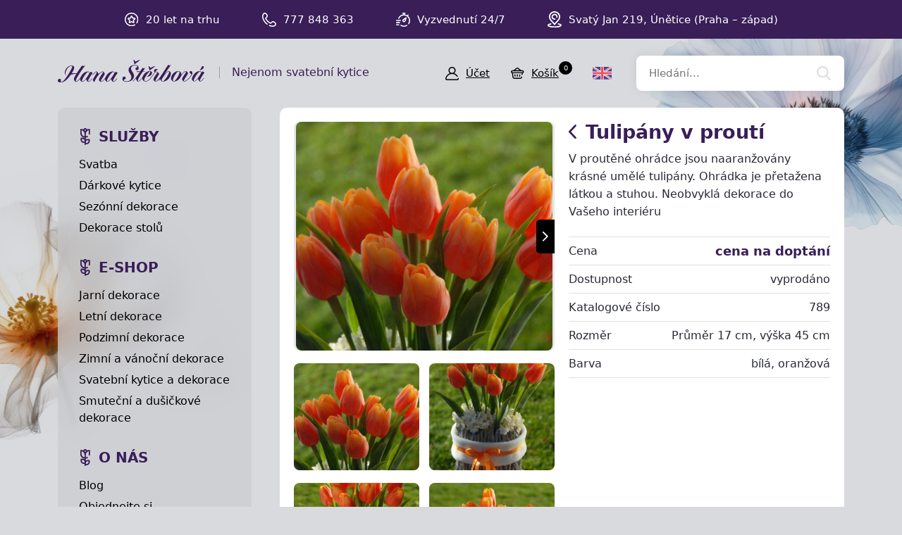

--- FILE ---
content_type: text/html; charset=UTF-8
request_url: https://hana-kytice.cz/produkt/tulipany-v-prouti-580
body_size: 3992
content:
<!doctype html>
<html lang="cs">
<head>
<meta charset="utf-8">
<meta name="viewport" content="width=device-width, initial-scale=1, shrink-to-fit=no">
<meta name='copyright' content='(C) 2026 www.hana-kytice.cz' />
<meta name='description' content='Tulipány v proutí - Zimní a vánoční dekorace - Podzimní a zimní dekorace - Podzimní a zimní dekorace - HANA-KYTICE.cz' />
<meta name='author' content='Autor webové prezentace: https://MyWebdesign.cz/' />
<title>Tulipány v proutí - Zimní a vánoční dekorace - Podzimní a zimní dekorace - Podzimní a zimní dekorace - HANA-KYTICE.cz</title>
<style> svg { max-width: 0px; height: auto; } .preload * {transition: none !important;} </style>
<link rel="stylesheet" href="https://use.typekit.net/fny0sqx.css">
<link rel='stylesheet' type='text/css' href='/styles/20240107-210806/css.css'>
<link rel='shortcut icon' href='/favicon.ico' type='image/x-icon'>

<meta property="og:title" content="Podzimní a zimní dekorace">
<meta property="og:description" content="V sekci podzim – zima určitě najdete podzimní dekorace vnitřní i venkovní a velkou škálu vánočních aranžmá, věnců a dárků, kterými můžete obdarovat své blízké.">
<meta property="og:image" content="https://hana-kytice.cz/media/fb.jpg">
<meta property="og:site_name" content="HANA-KYTICE.cz">
<meta property="og:url" content="https://hana-kytice.cz/">

<link rel='bookmark' title='hana-kytice.cz' href='https://www.hana-kytice.cz/'>
<script>(function(a){_q=function(){return a;};$=function(f){typeof f==="function" && a.push(arguments);return $;};jQuery=$.ready=$;}([]));</script>
<meta http-equiv='Pragma' content='no-cache'>
<meta http-equiv='Cache-Control' content='no-cache'>
<meta http-equiv='Expires' content='-1'>
<meta name='robots' content='all, follow'>
</head><body class="preload">
<div class="web-wrap">

<div class="top-panel">
<div class="container">
<ul class="no-style">
	<li><span><img class="lazyload" data-src="/styles/img/star.svg"/></span> 
 <strong>20 let na trhu</strong></li>
	<li><span><img class="lazyload" data-src="/styles/img/phone.svg"/></span> <strong>777 848 363</strong></li>
	<li><span><img class="lazyload" data-src="/styles/img/time.svg"/></span <strong>Vyzvednutí 24/7</strong></li>
	<li><span><img class="lazyload" data-src="/styles/img/pin.svg"/></span> <strong>Svatý Jan 219, Únětice (Praha – západ)</strong></li>
</ul>
</div>
</div>

<div class="header">


<div class="container">
	<a href="/" class="header__logo"><img src="/styles/img/logo.svg"> <span>Nejenom svatební kytice</span></a>
	<div class="header__links">
                <a href="/eshop_prihlaseni.php"><span><img class="lazyload" data-src="/styles/img/user.svg"/></span><strong>Účet</strong></a>
		<a href="/eshop_nakupnikosik.php"><span><img class="lazyload" data-src="/styles/img/basket.svg"/></span><strong>Košík<small>0</small></strong></a>
		<a href="" class="js-nav-toggle">
		 <span><img class="lazyload" data-src="/styles/img/menu.svg"/> <img class="lazyload" data-src="/styles/img//times.svg"/></span>
		 <strong>Menu</strong>
		</a>
		</div>
		<div class="header__lang">
			<a href="/en/"><span><img class="lazyload" data-src="/styles/img/uk.svg"/></span></a>
		</div>
		<form action="/" method="get" class="header__search">
			<input id='squery' name='query' type="search" placeholder="Hledání..."/>
			<input type='hidden' name='blogid' value='8' />
      			<input type='hidden' name='allsections' value='1' />
		</form>
	</div>
</div>

<div class="nav-content">
<div class="container">

<div class="nav-content__nav"><div class="nav">

<div class="nav__section">
  <strong><a href="/group/ukazky-dekoraci">Služby</a></strong>
  <ul class="no-style">
   <li><a href="/category/svatebni-kytice">Svatba</a></li>
   <li><a href="/category/ruzne-kytice">Dárkové kytice</a></li>
   <li><a href="/category/ostatni-dekorace">Sezónní dekorace</a></li>
   <li><a href="/category/dekorace-stolu">Dekorace stolů</a></li>
  </ul>
</div>

<div class="nav__section">
  <strong>E-SHOP</strong>
  <ul class="no-style">
   <li><a href="/category/jarni-dekorace">Jarní dekorace</a></li>
   <li><a href="/category/letni-dekorace">Letní dekorace</a></li>
   <li><a href="/category/podzimni-dekorace">Podzimní dekorace</a></li>
   <li><a href="/category/zimni-vanocni-dekorace">Zimní a vánoční dekorace</a></li>
   <li><a href="/sekce/svatebni-dekorace">Svatební kytice a dekorace</a></li>
   <li><a href="/sekce/smutecni-dusickove-dekorace">Smuteční a dušičkové dekorace</a></li>
  </ul>
</div>

<div class="nav__section">
  <strong>O NÁS</strong>
  <ul class="no-style">
   <li><a href="/sekce/novinky">Blog</a></li>
   <li><a href="/extra/objednavka">Objednejte si</a></li>
   <li><a href="/extra/kontakt">Kontakt</a></li>
  </ul>
</div>

</div></div>

<div class="nav-content__content">


<div class="detail">
<div class="detail__header"><h1><a href="/sekce/podzimni-zimni-dekorace" class="a-back"><img class="lazyload" data-src="/styles/img/back.svg"/></a> <span>Tulipány v proutí</span></h1><p>V proutěné ohrádce jsou naaranžovány krásné umělé tulipány. Ohrádka je přetažena látkou a stuhou. Neobvyklá dekorace do Vašeho interiéru</p>
</div><div class="detail__gallery"><div class="embla-gallery"><div class="embla"><div class="embla__container"><div class="embla__slide"><a href="/media/produkty/580/DSC_3131.jpg" data-fancybox="gallery" class="gallery-item"><img class="lazyload" data-src="/media/produkty/580/2_thumb_DSC_3131.jpg"></a></div><div class="embla__slide"><a href="/media/produkty/580/DSC_3134.jpg" data-fancybox="gallery" class="gallery-item"><img class="lazyload" data-src="/media/produkty/580/2_thumb_DSC_3134.jpg"></a></div><div class="embla__slide"><a href="/media/produkty/580/DSC_3136.jpg" data-fancybox="gallery" class="gallery-item"><img class="lazyload" data-src="/media/produkty/580/2_thumb_DSC_3136.jpg"></a></div><div class="embla__slide"><a href="/media/produkty/580/DSC_3137.jpg" data-fancybox="gallery" class="gallery-item"><img class="lazyload" data-src="/media/produkty/580/2_thumb_DSC_3137.jpg"></a></div></div><div class="embla__buttons"><button class="embla__button embla__button--prev" type="button" disabled></button><button class="embla__button embla__button--next" type="button" disabled></button></div></div></div></div><div class="detail__info"><div class="detail-rows"><div class="detail-rows__row"><strong>Cena</strong><div><strong>cena na doptání</strong></div></div><div class="detail-rows__row"><strong>Dostupnost</strong><div><span class="stock">vyprodáno</span></div></div><div class="detail-rows__row"><strong>Katalogové číslo</strong><div>789</div></div><div class="detail-rows__row"><strong>Rozměr</strong><div>Průměr 17 cm, výška 45 cm</div></div><div class="detail-rows__row"><strong>Barva</strong><div>bílá, oranžová</div></div></div></div><div class="detail__gallery-small"><div class="gallery-small"><div class="gallery-small__item"><a href="/media/produkty/580/DSC_3131.jpg" data-fancybox="gallery"><img class="lazyload" data-src="/media/produkty/580/1_thumb_DSC_3131.jpg"></a></div><div class="gallery-small__item"><a href="/media/produkty/580/DSC_3134.jpg" data-fancybox="gallery"><img class="lazyload" data-src="/media/produkty/580/1_thumb_DSC_3134.jpg"></a></div><div class="gallery-small__item"><a href="/media/produkty/580/DSC_3136.jpg" data-fancybox="gallery"><img class="lazyload" data-src="/media/produkty/580/1_thumb_DSC_3136.jpg"></a></div><div class="gallery-small__item"><a href="/media/produkty/580/DSC_3137.jpg" data-fancybox="gallery"><img class="lazyload" data-src="/media/produkty/580/1_thumb_DSC_3137.jpg"></a></div></div></div><div class='itembody'></div>
</div>


</div> <!-- .nav-content__content -->

		</div>
	</div>
	<div class="footer">
	<div class="container">
		<div class="footer__section">
			<h5>INFORMACE</h5>
			<ul class="no-style">
				<li><a href="/item/obchodni-podminky">Obchodní podmínky</a></li>
				<li><a href="/item/zasady-ochrany-osobnich-udaju">Zásady ochrany osobních údajů</a></li>
				<li><a href="/item/reklamacni-rad">Reklamační řád</a></li>
				<li><a href="/item/vymena-ci-vraceni-zbozi">Výměna či vrácení zboží</a></li>

				<li><a href="/item/postovne-a-dodani">Poštovné a odeslání</a></li>
				<li><a href="/extra/kontakt">Kontakt</a></li>
			</ul>
		</div>
		<div class="footer__section">
			<h5>KONTAKTY</h5>
			<p>     ATELIÉR a STUDIO - Mgr. Hana Štěrbová<br/>
				Robert Štěrba a spol., s.r.o.<br/>
				Svatý Jan 219, 252 62 Únětice, Praha – západ<br/>
				Telefon: +420 777 848 363<br/>
				E-mail: <a href="mailto:info@hana-kytice.cz">info@hana-kytice.cz</a>
			</p>
		</div>
		<div class="footer__section">
			<h5>SOCIÁLNÍ SÍTĚ</h5>
			<div class="footer__section__social">
				<a href="https://www.facebook.com/hana.kytice" target="_blank"><img class="lazyload" data-src="/styles/img/facebook.svg" /></a>
				<a href="https://www.instagram.com/sterbova.hana_kytice/" target="_blank"><img class="lazyload" data-src="/styles/img/instagram.svg" /></a>
			</div>
		</div>
	</div>
</div>
<div class="footer-copy">
	<div class="container">
		<div>
			<p>Copyright © Hana Štěrbová 2008–2026.<br/> Webdesign od <a href="https://mywebdesign.cz/" target="_blank">MyWebdesign.cz</a></p>
		</div>
		<div>
			<p><a href="#top">Na začátek stránky</a></p>
		</div>
	</div>
</div>

</div>

<script async src="/styles/20240107-210806/js.js"></script>

		<script>
			window.dataLayer = window.dataLayer || [];
			function gtag(){ window.dataLayer.push(arguments); }
			gtag('consent', 'default',{'necessary':'granted','ad_storage':'denied','analytics_storage':'denied'});
					</script>
		<!-- Google Tag Manager and Consent Cookie -->
<script>
window.dataLayer.push({ ecommerce: null });
window.dataLayer.push(
{"ecommerce":{"items":[{"item_id":"580","item_name":"Tulip\u00e1ny v prout\u00ed","currency":"K\u010d","index":0,"item_category":"Podzimn\u00ed a zimn\u00ed dekorace","item_category2":"Podzimn\u00ed a zimn\u00ed dekorace","item_category3":"Zimn\u00ed a v\u00e1no\u010dn\u00ed dekorace","price":371.89999999999998,"quantity":1}]},"event":"view_item","ecomm_pagetype":"view_item","hasaccount":"n","customer_id":"ANON0","consent":{"ad_storage":"denied","analytics_storage":"denied","ad_user_data":"denied","ad_personalization":"denied"}});
</script>
		<!-- End Google Tag Manager -->
		 <script async src="/cookie/dist/consent.js"></script> 		<script>(function(w,d,s,l,i){w[l]=w[l]||[];w[l].push({'gtm.start': new Date().getTime(),event:'gtm.js'});var f=d.getElementsByTagName(s)[0], j=d.createElement(s),dl=l!='dataLayer'?'&l='+l:'';j.async=true;j.src='//www.googletagmanager.com/gtm.js?id='+i+dl;f.parentNode.insertBefore(j,f);})(window,document,'script','dataLayer','GTM-WQB3ZGQG');</script>
		

</body></html>

--- FILE ---
content_type: application/javascript
request_url: https://hana-kytice.cz/cookie/dist/consent.js
body_size: 9809
content:
/*!
 * CookieConsent v2.7.1
 * https://www.github.com/orestbida/cookieconsent
 * Author Orest Bida
 * Released under the MIT License
 */
function listaShow(){function t(){window.dataLayer.push(arguments)}function i(n){var t={ad_storage:"denied",analytics_storage:"denied",ad_user_data:"denied",ad_personalization:"denied"};return Array.isArray(n)&&(n.includes("analytics_storage")&&(t.analytics_storage="granted"),n.includes("ad_storage")&&(t.ad_storage="granted",t.ad_user_data="granted",t.ad_personalization="granted")),t}function r(r){var u=n.get("level");t("consent",r,i(u))}var n=initCookieConsent();r("default");n.run({autorun:!0,current_lang:"CZ",theme_css:"/cookie/dist/consent.css",autoclear_cookies:!1,hide_from_bots:!0,page_scripts:!0,force_consent:!1,gui_options:{consent_modal:{layout:"cloud",position:"bottom"}},onFirstAction:function(){r("update")},onChange:function(n){n.level&&(t("consent","update",i(n.level)),window.dataLayer.push({event:"consent_update"}))},languages:{CZ:{consent_modal:{title:"Sbíráme cookies, abychom tě našli",description:'Chceš se na internetu dívat na reklamy, které tě pobaví a neštvou? Nebudeme ti nabízet hrnce ani krém na revma. Díky informacím "cookies", na které nám dáš palec nahoru, ti můžeme naservírovat obsah na míru a vylepšovat služby.',primary_btn:{text:"Povolit vše",role:"accept_all"},secondary_btn:{text:"Upravit >",role:"settings"}},settings_modal:{title:"Detailní nastavení cookies",save_settings_btn:"Povolit výběr",accept_all_btn:"Povolit vše",reject_all_btn:"Odmítnout",blocks:[{title:"Nutné",description:"Nutné cookies pomáhají, aby byla webová stránka použitelná tak, že umožní základní funkce jako navigace stránky a přístup k zabezpečeným sekcím webové stránky. Webová stránka nemůže správně fungovat bez těchto cookies.",toggle:{value:"necessary",enabled:!0,readonly:!0}},{title:"Statistické",description:"Statistické cookies pomáhají majitelům webových stránek, aby porozuměli, jak návštěvníci používají webové stránky. Anonymně sbírají a sdělují informace.",toggle:{value:"analytics_storage",enabled:!1,readonly:!1}},{title:"Marketingové",description:"Marketingové cookies jsou používány pro sledování návštěvníků na webových stránkách. Záměrem je zobrazit reklamu, která je relevantní a zajímavá pro jednotlivého uživatele a tímto hodnotnější pro vydavatele a inzerenty třetích stran.",toggle:{value:"ad_storage",enabled:!1,readonly:!1}},{title:"Více o cookies",description:"Cookies jsou malé textové soubory, které mohou být používány webovými stránkami, aby učinily uživatelský zážitek více efektivní. Zákon uvádí, že můžeme ukládat cookies na vašem zařízení, pokud jsou nezbytně nutné pro provoz této stránky. <br><br>Pro všechny ostatní typy cookies potřebujeme vaše povolení. Tato stránka používá různé typy cookies. Některé cookies jsou umístěny službami třetích stran, které se objevují na našich stránkách. Kdykoliv můžete změnit nebo zrušit svůj souhlas prostřednictvím Vyjádření o souborech cookie na našich webových stránkách. Zjistěte v našich zásadách ochrany osobních údajů více o tom, kdo jsme, jak nás můžete kontaktovat a jak zpracováváme vaše osobní údaje."}]}}}})}(function(){"use strict";var t=function(n){var li=!1,t={current_lang:"en",auto_language:null,autorun:!0,cookie_name:"cc_cookie",cookie_expiration:182,cookie_domain:window.location.hostname,cookie_path:"/",cookie_same_site:"Lax",use_rfc_cookie:!1,autoclear_cookies:!0,revision:0,script_selector:"data-cookiecategory"},r={},u={},b=!1,k=!1,rt=!1,at=!1,ut=!1,f,g,d,vt,yt,pt,nt=!0,wt=!1,s=null,ft,et=[],bt=[],fi=!1,ct,kt,dt=[],tt=[],p=[],c=[],lt=[],it=document.documentElement,y,e,l,w,ai=function(n){o("CookieConsent [CONFIG]: received_config_settings ",n);typeof n.cookie_expiration=="number"&&(t.cookie_expiration=n.cookie_expiration);typeof n.cookie_necessary_only_expiration=="number"&&(t.cookie_necessary_only_expiration=n.cookie_necessary_only_expiration);typeof n.autorun=="boolean"&&(t.autorun=n.autorun);typeof n.cookie_domain=="string"&&(t.cookie_domain=n.cookie_domain);typeof n.cookie_same_site=="string"&&(t.cookie_same_site=n.cookie_same_site);typeof n.cookie_path=="string"&&(t.cookie_path=n.cookie_path);typeof n.cookie_name=="string"&&(t.cookie_name=n.cookie_name);typeof n.onAccept=="function"&&(vt=n.onAccept);typeof n.onFirstAction=="function"&&(pt=n.onFirstAction);typeof n.onChange=="function"&&(yt=n.onChange);typeof n.revision=="number"&&(n.revision>-1&&(t.revision=n.revision),wt=!0);n.autoclear_cookies===!0&&(t.autoclear_cookies=!0);n.use_rfc_cookie===!0&&(t.use_rfc_cookie=!0);n.hide_from_bots===!0&&(fi=navigator&&(navigator.userAgent&&/bot|crawl|spider|slurp|teoma/i.test(navigator.userAgent)||navigator.webdriver));t.page_scripts=n.page_scripts===!0;t.page_scripts_order=n.page_scripts_order!==!1;n.auto_language==="browser"||n.auto_language===!0?t.auto_language="browser":n.auto_language==="document"&&(t.auto_language="document");t.current_lang=bi(n.languages,n.current_lang)},vi=function(){for(var t=document.querySelectorAll('a[data-cc="c-settings"], button[data-cc="c-settings"]'),n=0;n<t.length;n++)t[n].setAttribute("aria-haspopup","dialog"),a(t[n],"click",function(n){r.showSettings(0);n.preventDefault?n.preventDefault():n.returnValue=!1})},gt=function(n,i){return Object.prototype.hasOwnProperty.call(i,n)?n:ht(i).length>0?Object.prototype.hasOwnProperty.call(i,t.current_lang)?t.current_lang:ht(i)[0]:void 0},ei=function(){function t(t,i){var o=!1,f=!1;try{for(var r=t.querySelectorAll(n.join(':not([tabindex="-1"]), ')),e,s=r.length,u=0;u<s;)e=r[u].getAttribute("data-focus"),f||e!=="1"?e==="0"&&(o=r[u],f||r[u+1].getAttribute("data-focus")==="0"||(f=r[u+1])):f=r[u],u++}catch(h){return t.querySelectorAll(n.join(", "))}i[0]=r[0];i[1]=r[r.length-1];i[2]=o;i[3]=f}var n=["[href]","button","input","details",'[tabindex="0"]'];t(w,tt);b&&t(e,dt)},ni,ti,oi="",ot,yi=function(f,s){var wr,tt,ki,et,di,pt,hr,ii,gi,ut,ri,cr,lr,nr,ar,tr,vr,ir,rr,yr,pr,bt;y=i("div");y.id="cc--main";y.style.position="fixed";y.style.zIndex="1000000";y.innerHTML='<!--[if lt IE 9 ]><div id="cc_div" class="cc_div ie"><\/div><![endif]--><!--[if (gt IE 8)|!(IE)]><!--><div id="cc_div" class="cc_div"><\/div><!--<![endif]-->';var hi=y.children[0],k=t.current_lang,li=typeof it.textContent=="string"?"textContent":"innerText";ni=s;ti=function(n){var s,y,p,t,w,g,h,c,l,f,tt,u,d;if(n.force_consent===!0&&v(it,"force--consent"),s=n.languages[k].consent_modal.description,wt&&(s=nt?s.replace("{{revision_message}}",""):s.replace("{{revision_message}}",oi||n.languages[k].consent_modal.revision_message||"")),e){ot.innerHTML=s;return}e=i("div");y=i("div");p=i("div");ot=i("div");t=i("div");w=i("div");e.id="cm";y.id="c-inr";p.id="c-inr-i";ot.id="c-txt";t.id="c-bns";w.id="cm-ov";e.setAttribute("role","dialog");e.setAttribute("aria-modal","true");e.setAttribute("aria-hidden","false");e.setAttribute("aria-labelledby","c-ttl");e.setAttribute("aria-describedby","c-txt");e.style.visibility=w.style.visibility="hidden";w.style.opacity=0;g=n.languages[k].consent_modal.title;g&&(h=i("div"),h.id="c-ttl",h.setAttribute("role","heading"),h.setAttribute("aria-level","2"),h.insertAdjacentHTML("beforeend",g),p.appendChild(h));ot.insertAdjacentHTML("beforeend",s);p.appendChild(ot);c=n.languages[k].consent_modal.primary_btn;l=n.languages[k].consent_modal.secondary_btn;c&&(f=i("button"),f.id="c-p-bn",f.className="c-bn",f[li]=n.languages[k].consent_modal.primary_btn.text,c.role==="accept_all"&&(tt="all"),a(f,"click",function(){r.hide();o("CookieConsent [ACCEPT]: cookie_consent was accepted!");r.accept(tt)}));l&&(u=i("button"),u.id="c-s-bn",u.className="c-bn c_link",u[li]=n.languages[k].consent_modal.secondary_btn.text,l.role==="accept_necessary"?a(u,"click",function(){r.hide();r.accept([])}):a(u,"click",function(){r.showSettings(0)}));d=n.gui_options;d&&d.consent_modal&&d.consent_modal.swap_buttons===!0?(l&&t.appendChild(u),c&&t.appendChild(f),t.className="swap"):(c&&t.appendChild(f),l&&t.appendChild(u));y.appendChild(p);(c||l)&&y.appendChild(t);e.appendChild(y);hi.appendChild(e);hi.appendChild(w);b=!0};f||ti(s);l=i("div");var ai=i("div"),ur=i("div"),fr=i("div");w=i("div");var vi=i("div"),yi=i("div"),kt=i("button"),er=i("div"),or=i("div"),pi=i("div");for(l.id="s-cnt",ai.id="c-vln",fr.id="c-s-in",ur.id="cs",vi.id="s-ttl",w.id="s-inr",yi.id="s-hdr",or.id="s-bl",kt.id="s-c-bn",pi.id="cs-ov",er.id="s-c-bnc",kt.className="c-bn",kt.setAttribute("aria-label",s.languages[k].settings_modal.close_btn_label||"Close"),l.setAttribute("role","dialog"),l.setAttribute("aria-modal","true"),l.setAttribute("aria-hidden","true"),l.setAttribute("aria-labelledby","s-ttl"),vi.setAttribute("role","heading"),l.style.visibility=pi.style.visibility="hidden",pi.style.opacity=0,er.appendChild(kt),a(ai,"keydown",function(n){n=n||window.event;n.keyCode===27&&r.hideSettings(0)},!0),a(kt,"click",function(){r.hideSettings(0)}),d=s.languages[t.current_lang].settings_modal.blocks,g=s.languages[t.current_lang].settings_modal.cookie_table_headers,wr=d.length,vi.insertAdjacentHTML("beforeend",s.languages[t.current_lang].settings_modal.title),tt=0;tt<wr;++tt){var ft=d[tt].title,dt=d[tt].description,at=d[tt].toggle,wi=d[tt].cookie_table,br=s.remove_cookie_tables===!0,bi=dt&&"truthy"||!br&&wi&&"truthy",vt=i("div"),rt=i("div");if(dt&&(ki=i("div"),ki.className="p",ki.insertAdjacentHTML("beforeend",dt)),et=i("div"),et.className="title",vt.className="c-bl",rt.className="desc",typeof at!="undefined"){var kr="c-ac-"+tt,st=bi?i("button"):i("div"),gt=i("label"),ct=i("input"),yt=i("span"),sr=i("span"),dr=i("span"),gr=i("span");st.className=bi?"b-tl exp":"b-tl";gt.className="b-tg";ct.className="c-tgl";dr.className="on-i";gr.className="off-i";yt.className="c-tg";sr.className="t-lb";bi&&(st.setAttribute("aria-expanded","false"),st.setAttribute("aria-controls",kr));ct.type="checkbox";yt.setAttribute("aria-hidden","true");di=at.value;ct.value=di;sr[li]=ft;st.insertAdjacentHTML("beforeend",ft);et.appendChild(st);yt.appendChild(dr);yt.appendChild(gr);f?h(u.level,di)>-1?(ct.checked=!0,p.push(!0)):p.push(!1):at.enabled?(ct.checked=!0,p.push(!0)):p.push(!1);c.push(di);at.readonly?(ct.disabled=!0,v(yt,"c-ro"),lt.push(!0)):lt.push(!1);v(rt,"b-acc");v(et,"b-bn");v(vt,"b-ex");rt.id=kr;rt.setAttribute("aria-hidden","true");gt.appendChild(ct);gt.appendChild(yt);gt.appendChild(sr);et.appendChild(gt);bi&&function(n,t,i){a(st,"click",function(){ci(t,"act")?(ui(t,"act"),i.setAttribute("aria-expanded","false"),n.setAttribute("aria-hidden","true")):(v(t,"act"),i.setAttribute("aria-expanded","true"),n.setAttribute("aria-hidden","false"))},!1)}(rt,vt,st)}else ft&&(pt=i("div"),pt.className="b-tl",pt.setAttribute("role","heading"),pt.setAttribute("aria-level","3"),pt.insertAdjacentHTML("beforeend",ft),et.appendChild(pt));if(ft&&vt.appendChild(et),dt&&rt.appendChild(ki),!br&&typeof wi!="undefined"){for(hr=document.createDocumentFragment(),ii=0;ii<g.length;++ii)gi=i("th"),ut=g[ii],gi.setAttribute("scope","col"),ut&&(ri=ut&&ht(ut)[0],gi[li]=g[ii][ri],hr.appendChild(gi));for(cr=i("tr"),cr.appendChild(hr),lr=i("thead"),lr.appendChild(cr),nr=i("table"),nr.appendChild(lr),ar=document.createDocumentFragment(),tr=0;tr<wi.length;tr++){for(vr=i("tr"),ir=0;ir<g.length;++ir)ut=g[ir],ut&&(ri=ht(ut)[0],rr=i("td"),rr.insertAdjacentHTML("beforeend",wi[tr][ri]),rr.setAttribute("data-column",ut[ri]),vr.appendChild(rr));ar.appendChild(vr)}yr=i("tbody");yr.appendChild(ar);nr.appendChild(yr);rt.appendChild(nr)}(at&&ft||!at&&(ft||dt))&&(vt.appendChild(rt),or.appendChild(vt))}var fi=i("div"),ei=i("button"),si=i("button");fi.id="s-bns";ei.id="s-sv-bn";si.id="s-all-bn";ei.className="c-bn";si.className="c-bn";si.insertAdjacentHTML("beforeend",s.languages[t.current_lang].settings_modal.accept_all_btn);ei.insertAdjacentHTML("beforeend",s.languages[t.current_lang].settings_modal.save_settings_btn);fi.appendChild(si);pr=s.languages[t.current_lang].settings_modal.reject_all_btn;pr&&(bt=i("button"),bt.id="s-rall-bn",bt.className="c-bn",bt.insertAdjacentHTML("beforeend",pr),a(bt,"click",function(){r.hideSettings();r.hide();r.accept([])}),w.className="bns-t",fi.appendChild(bt));fi.appendChild(ei);a(ei,"click",function(){r.hideSettings();r.hide();r.accept()});a(si,"click",function(){r.hideSettings();r.hide();r.accept("all")});yi.appendChild(vi);yi.appendChild(er);w.appendChild(yi);w.appendChild(or);w.appendChild(fi);fr.appendChild(w);ur.appendChild(fr);ai.appendChild(ur);l.appendChild(ai);hi.appendChild(l);hi.appendChild(pi);(n||document.body).appendChild(y)},pi=function(n){var y=document.querySelectorAll(".c-tgl")||[],f=[],rt=!1,i,ut,b,e,tt,v,ot;if(y.length>0){for(i=0;i<y.length;i++)h(n,c[i])!==-1?(y[i].checked=!0,p[i]||(f.push(c[i]),p[i]=!0)):(y[i].checked=!1,p[i]&&(f.push(c[i]),p[i]=!1));if(t.autoclear_cookies&&k&&f.length>0){var lt=d.length,at=-1,l=st("","all"),w=[t.cookie_domain,"."+t.cookie_domain];for(t.cookie_domain.slice(0,4)==="www."&&(ut=t.cookie_domain.substr(4),w.push(ut),w.push("."+ut)),b=0;b<lt;b++)if(e=d[b],Object.prototype.hasOwnProperty.call(e,"toggle")&&!p[++at]&&Object.prototype.hasOwnProperty.call(e,"cookie_table")&&h(f,e.toggle.value)>-1){var ct=e.cookie_table,wt=ht(g[0])[0],bt=ct.length;for(e.toggle.reload==="on_disable"&&(rt=!0),tt=0;tt<bt;tt++){var it=ct[tt],a=[],ft=it[wt],kt=it.is_regex||!1,et=it.domain||null,dt=it.path||!1;if(et&&(w=[et,"."+et]),kt)for(v=0;v<l.length;v++)l[v].match(ft)&&a.push(l[v]);else ot=h(l,ft),ot>-1&&a.push(l[ot]);o("CookieConsent [AUTOCLEAR]: search cookie: '"+ft+"', found:",a);a.length>0&&(hi(a,dt,w),e.toggle.reload==="on_clear"&&(rt=!0))}}}}if(u={level:n,revision:t.revision,data:s,rfc_cookie:t.use_rfc_cookie},(!k||f.length>0||!nt)&&(nt=!0,ri(t.cookie_name,JSON.stringify(u)),ii()),!k){typeof pt=="function"&&pt(r.getUserPreferences(),u);typeof vt=="function"&&vt(u);k=!0;return}typeof yt=="function"&&f.length>0&&yt(u,f);rt&&window.location.reload()},wi=function(n,t){var f=typeof n=="string"&&n!=="",r,u;f&&!document.getElementById("cc--style")?(r=i("style"),r.id="cc--style",u=new XMLHttpRequest,u.onreadystatechange=function(){this.readyState===4&&this.status===200&&(r.setAttribute("type","text/css"),r.styleSheet?r.styleSheet.cssText=this.responseText:r.appendChild(document.createTextNode(this.responseText)),document.getElementsByTagName("head")[0].appendChild(r),o("CookieConsent [AUTOLOAD_CSS]: loaded style = '"+n+"'"),t())},u.open("GET",n),u.send()):t()},h=function(n,t){for(var r=n.length,i=0;i<r;i++)if(n[i]===t)return i;return-1},o=function(n,t,i){li&&(i?console.error(n,t||""):console.log(n,t!==undefined?t:" "))},i=function(n){var t=document.createElement(n);return n==="button"&&t.setAttribute("type",n),t},bi=function(n,i){return(o("CookieConsent [LANG]: auto_language strategy is '"+t.auto_language+"'"),t.auto_language==="browser")?gt(ki(),n):t.auto_language==="document"?gt(document.documentElement.lang,n):typeof i=="string"?t.current_lang=gt(i,n):(o("CookieConsent [LANG]: setting current_lang = '"+t.current_lang+"'"),t.current_lang)},ki=function(){var n=navigator.language||navigator.browserLanguage;return n.length>2&&(n=n[0]+n[1]),o("CookieConsent [LANG]: detected_browser_lang = '"+n+"'"),n.toLowerCase()},di=function(){var t=!1,n=!1;a(document,"keydown",function(i){(i=i||window.event,i.key==="Tab")&&(f&&(i.shiftKey?document.activeElement===f[0]&&(f[1].focus(),i.preventDefault()):document.activeElement===f[1]&&(f[0].focus(),i.preventDefault()),n||ut||(n=!0,t||i.preventDefault(),i.shiftKey?f[3]?f[2]?f[2].focus():f[0].focus():f[1].focus():f[3]?f[3].focus():f[0].focus())),n||(t=!0))});document.contains&&a(y,"click",function(n){n=n||window.event;at?w.contains(n.target)?ut=!0:(r.hideSettings(0),ut=!1):rt&&e.contains(n.target)&&(ut=!0)},!0)},si=function(n,t){function u(n,t,i,r,u,f,e){if(f=f&&f.split(" ")||[],h(t,u)>-1&&(v(n,u),!(u==="bar"&&f[0]==="middle")&&h(i,f[0])>-1))for(var o=0;o<f.length;o++)v(n,f[o]);h(r,e)>-1&&v(n,e)}if(typeof n=="object"){var i=n.consent_modal,r=n.settings_modal;b&&i&&u(e,["box","bar","cloud"],["top","middle","bottom"],["zoom","slide"],i.layout,i.position,i.transition);!t&&r&&u(l,["bar"],["left","right"],["zoom","slide"],r.layout,r.position,r.transition)}};r.allowedCategory=function(n){return h(JSON.parse(st(t.cookie_name,"one",!0)||"{}").level||[],n)>-1};r.run=function(n){if(document.getElementById("cc_div"))o("CookieConsent [NOTICE]: cookie consent already attached to body!");else{if(ai(n),fi)return;if(u=JSON.parse(st(t.cookie_name,"one",!0)||"{}"),k=u.level!==undefined,s=u.data!==undefined?u.data:null,nt=typeof n.revision=="number"?k?n.revision>-1?u.revision===t.revision:!0:!0:!0,b=!k||!nt,yi(!b,n),wi(n.theme_css,function(){ei();si(n.gui_options);vi();t.autorun&&b&&r.show(n.delay||0);v(y,"c--anim");setTimeout(function(){di()},10)}),k&&nt){var i=typeof u.rfc_cookie=="boolean";if((!i||i&&u.rfc_cookie!==t.use_rfc_cookie)&&(u.rfc_cookie=t.use_rfc_cookie,ri(t.cookie_name,JSON.stringify(u))),ii(),typeof n.onAccept=="function")n.onAccept(u)}}};r.showSettings=function(n){setTimeout(function(){v(it,"show--settings");l.setAttribute("aria-hidden","false");at=!0;setTimeout(function(){(rt?kt=document.activeElement:ct=document.activeElement,tt.length!==0)&&(tt[3]?tt[3].focus():tt[0].focus(),f=tt)},200);o("CookieConsent [SETTINGS]: show settings_modal")},n>0?n:0)};var ii=function(){var n;if(t.page_scripts){var f=document.querySelectorAll("script["+t.script_selector+"]"),r=t.page_scripts_order,e=u.level||[];o("CookieConsent [SCRIPT_MANAGER]: sequential loading:",r);n=function(u,f){var s,l,c,o;if(f<u.length){if(s=u[f],l=s.getAttribute(t.script_selector),h(e,l)>-1&&(s.type="text/javascript",s.removeAttribute(t.script_selector),c=s.getAttribute("data-src"),o=i("script"),o.textContent=s.innerHTML,function(n,t){for(var i,u=t.attributes,f=u.length,r=0;r<f;r++)i=u[r],n.setAttribute(i.nodeName,i.nodeValue)}(o,s),c?o.src=c:c=s.src,c&&(r?o.readyState?o.onreadystatechange=function(){(o.readyState==="loaded"||o.readyState==="complete")&&(o.onreadystatechange=null,n(u,++f))}:o.onload=function(){o.onload=null;n(u,++f)}:c=!1),s.parentNode.replaceChild(o,s),c))return;n(u,++f)}};n(f,0)}},gi=function(n,i){var f=!1,o,e;if(i==="update")if(s=r.get("data"),o=typeof s==typeof n,o&&typeof s=="object"){s||(s={});for(e in n)s[e]!==n[e]&&(s[e]=n[e],f=!0)}else(o||!s)&&s!==n&&(s=n,f=!0);else s=n,f=!0;return f&&(u.data=s,ri(t.cookie_name,JSON.stringify(u))),f},nr=function(n,i,f){return y&&typeof n=="number"&&u.revision!==n?(wt=!0,oi=f,nt=!1,t.revision=n,i===!0?(ti(ni),si(ni.gui_options,!0),ei(),r.show()):r.accept(),!0):!1};r.set=function(n,t){switch(n){case"data":return gi(t.value,t.mode);case"revision":return nr(t.value,t.prompt_consent,t.message);default:return!1}};r.get=function(n,i){var r=JSON.parse(st(i||t.cookie_name,"one",!0)||"{}");return r[n]};r.getConfig=function(n){return t[n]};r.getUserPreferences=function(){et=u.level||[];var n=lt.filter(function(n){return n===!0}).length;return bt=c.filter(function(n){return h(et,n)===-1}),ft=et.length===c.length?"all":bt.length>=0&&et.length===n?"necessary":"custom",{accept_type:ft,accepted_categories:et,rejected_categories:bt}};r.loadScript=function(n,t,r){var e=typeof t=="function",u,f;if(document.querySelector('script[src="'+n+'"]'))e&&t();else{if(u=i("script"),r&&r.length>0)for(f=0;f<r.length;++f)r[f]&&u.setAttribute(r[f].name,r[f].value);e&&(u.readyState?u.onreadystatechange=function(){(u.readyState==="loaded"||u.readyState==="complete")&&(u.onreadystatechange=null,t())}:u.onload=t);u.src=n;(document.head?document.head:document.getElementsByTagName("head")[0]).appendChild(u)}};r.updateScripts=function(){ii()};r.show=function(n){b&&setTimeout(function(){v(it,"show--consent");e.setAttribute("aria-hidden","false");rt=!0;setTimeout(function(){ct=document.activeElement;f=dt},200);o("CookieConsent [MODAL]: show consent_modal")},n>0?n:0)};r.hide=function(){b&&(ui(it,"show--consent"),e.setAttribute("aria-hidden","true"),rt=!1,setTimeout(function(){ct.focus();f=null},200),o("CookieConsent [MODAL]: hide"))};r.hideSettings=function(){ui(it,"show--settings");at=!1;l.setAttribute("aria-hidden","true");setTimeout(function(){rt?(kt&&kt.focus(),f=dt):(ct.focus(),f=null);ut=!1},200);o("CookieConsent [SETTINGS]: hide settings_modal")};r.accept=function(n,t){var r=n||undefined,f=t||[],u=[],e=function(){for(var t=document.querySelectorAll(".c-tgl")||[],i=[],n=0;n<t.length;n++)t[n].checked&&i.push(t[n].value);return i},i;if(r)if(typeof r=="object"&&typeof r.length=="number")for(i=0;i<r.length;i++)h(c,r[i])!==-1&&u.push(r[i]);else typeof r=="string"&&(r==="all"?u=c.slice():h(c,r)!==-1&&u.push(r));else u=e();if(f.length>=1)for(i=0;i<f.length;i++)u=u.filter(function(n){return n!==f[i]});for(i=0;i<c.length;i++)lt[i]===!0&&h(u,c[i])===-1&&u.push(c[i]);pi(u)};r.eraseCookies=function(n,i,r){var f=[],e=r?[r,"."+r]:[t.cookie_domain,"."+t.cookie_domain],u;if(typeof n=="object"&&n.length>0)for(u=0;u<n.length;u++)this.validCookie(n[u])&&f.push(n[u]);else this.validCookie(n)&&f.push(n);hi(f,i,e)};var ri=function(n,i){var f=t.cookie_expiration,u,e,r;typeof t.cookie_necessary_only_expiration=="number"&&ft==="necessary"&&(f=t.cookie_necessary_only_expiration);i=t.use_rfc_cookie?encodeURIComponent(i):i;u=new Date;u.setTime(u.getTime()+f*864e5);e="; expires="+u.toUTCString();r=n+"="+(i||"")+e+"; Path="+t.cookie_path+";";r+=" SameSite="+t.cookie_same_site+";";window.location.hostname.indexOf(".")>-1&&(r+=" Domain="+t.cookie_domain+";");window.location.protocol==="https:"&&(r+=" Secure;");document.cookie=r;o("CookieConsent [SET_COOKIE]: cookie "+n+"='"+i+"' was set! Expires after "+f+" days")},st=function(n,i,r){var u,e,f;if(i==="one"){if(u=document.cookie.match("(^|;)\\s*"+n+"\\s*=\\s*([^;]+)"),u=u?r?u.pop():n:"",u&&n===t.cookie_name){try{u=JSON.parse(u)}catch(o){try{u=JSON.parse(decodeURIComponent(u))}catch(o){u={}}}u=JSON.stringify(u)}}else if(i==="all")for(e=document.cookie.split(/;\s*/),u=[],f=0;f<e.length;f++)u.push(e[f].split("=")[0]);return u},hi=function(n,t,i){for(var r,f=t?t:"/",u=0;u<n.length;u++){for(r=0;r<i.length;r++)document.cookie=n[u]+"=; path="+f+(i[r].indexOf(".")>-1?"; domain="+i[r]:"")+"; Expires=Thu, 01 Jan 1970 00:00:01 GMT;";o("CookieConsent [AUTOCLEAR]: deleting cookie: '"+n[u]+"' path: '"+f+"' domain:",i)}};r.validCookie=function(n){return st(n,"one",!0)!==""};var a=function(n,t,i,r){var u=r===!0;n.addEventListener?u?n.addEventListener(t,i,{passive:!0}):n.addEventListener(t,i,!1):n.attachEvent("on"+t,i)},ht=function(n){if(typeof n=="object"){var t=[],i=0;return forEach(t[i++]in n),t}},v=function(n,t){n.classList?n.classList.add(t):ci(n,t)||(n.className+=" "+t)},ui=function(n,t){n.classList?n.classList.remove(t):n.className=n.className.replace(new RegExp("(\\s|^)"+t+"(\\s|$)")," ")},ci=function(n,t){return n.classList?n.classList.contains(t):!!n.className.match(new RegExp("(\\s|^)"+t+"(\\s|$)"))};return r},n="initCookieConsent";typeof window[n]!="function"&&(window[n]=t)})();listaShow()